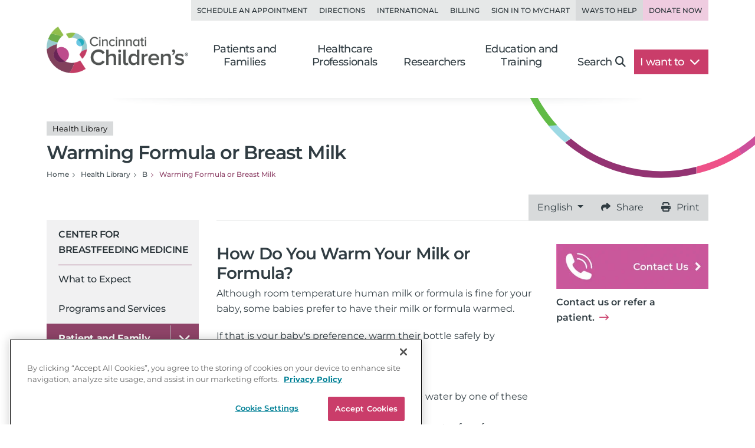

--- FILE ---
content_type: text/html; charset=utf-8
request_url: https://www.cincinnatichildrens.org/health/b/breastmilk-warming-formula
body_size: 14749
content:

<!DOCTYPE html>
<html lang="en">
<head>
    <meta charset="utf-8">
    <meta name="viewport" content="width=device-width,initial-scale=1">
<meta name="description" content="If your baby prefers to have their milk or formula warmed, get tips on how to safely warm milk or formula.">
<meta name="SearchBoost" content="High">
<meta name="robots" content="index,follow">

        <title>Warming Formula or Breast Milk | Advice for New Parents</title>

    <!-- Google Tag Manager --> <script>(function(w,d,s,l,i){w[l]=w[l]||[];w[l].push({'gtm.start': new Date().getTime(),event:'gtm.js'});var f=d.getElementsByTagName(s)[0], j=d.createElement(s),dl=l!='dataLayer'?'&l='+l:'';j.async=true;j.src= 'https://www.googletagmanager.com/gtm.js?id='+i+dl;f.parentNode.insertBefore(j,f); })(window,document,'script','dataLayer','GTM-K4TMR5X');</script> <!-- End Google Tag Manager -->
<link rel="dns-prefetch" href="https://www.google-analytics.com"><link rel="dns-prefetch" href="https://s.ytimg.com"><link rel="dns-prefetch" href="https://snap.licdn.com">
<link rel="preload" as="script" href="/includes/org/js/libs/bootstrap/bootstrap.bundle.min.js">
<link rel="preload" as="script" href="/includes/org/js/public.min.js?bld=20260120">
<link rel="preload" as="script" href="//cdn.evgnet.com/beacon/cincinnatichildrenshospital/cchmcpersprod/scripts/evergage.min.js">
<link rel="preload" as="style" href="/includes/org/css/screen.min.css?bld=20260120">
<link rel="stylesheet" href="/includes/org/css/screen.min.css?bld=20260120">
<link rel="apple-touch-icon" sizes="180x180" href="/-/media/Cincinnati%20Childrens/Global%20Shared/icons/apple-touch-icon.png">
<link rel="icon" type="image/png" sizes="32x32" href="/-/media/Cincinnati%20Childrens/Global%20Shared/icons/favicon-32x32.png">
<link rel="icon" type="image/png" sizes="16x16" href="/-/media/Cincinnati%20Childrens/Global%20Shared/icons/favicon-16x16.png">
<link rel="mask-icon" href="/-/media/Cincinnati%20Childrens/Global%20Shared/icons/safari-pinned-tab.svg" color="#00aac8">
<link rel="shortcut icon" href="/-/media/Cincinnati%20Childrens/Global%20Shared/favicon.ico?ver=20200519">
<style type="text/css">.bio-full {z-index: auto;} .wide .page-top h1 .tags { display: block !important; }</style>
<style type="text/css">@media only screen and (min-width: 768px) { .cta-global { background-color: transparent; } .cta-bar { z-index: 1; background-color: #fff; } } @media only screen and (min-width: 992px) { .cta-bar .cta-text .eyebrow { line-height: 1.2; } }</style>
<style type="text/css">.nav-head-full .utility-links .util-link.nav-bg-pink { color: #8f4469; color: var(--primary-dark); background-color: #efcce0; } .nav-head-full .utility-links .util-link.nav-bg-pink:hover { background-color: #ddc7d2; }</style>
<script type="text/javascript" src="//cdn.evgnet.com/beacon/cincinnatichildrenshospital/cchmcpersprod/scripts/evergage.min.js"></script>
<link id="Preload-css-callout" rel="preload" href="/includes/org/css/lazyload/callout.min.css?bld=20260120" as="style" />
<link id="Preload-css-star-rating" rel="preload" href="/includes/org/css/lazyload/star-rating.min.css?bld=20260120" as="style" />

<link id="Stylesheet-css-callout" rel="stylesheet" href="/includes/org/css/lazyload/callout.min.css?bld=20260120" />
<link id="Stylesheet-css-star-rating" rel="stylesheet" href="/includes/org/css/lazyload/star-rating.min.css?bld=20260120" />

<link id="Preload-js-healthtopicarticle" rel="preload" href="/includes/org/js/lazyload/healthtopicarticle.min.js?bld=20260120" as="script" />
<link id="Preload-js-sitealert" rel="preload" href="/includes/org/js/lazyload/sitealert.min.js?bld=20260120" as="script" />
<link id="Preload-js-section-header" rel="preload" href="/includes/org/js/lazyload/section-header.min.js?bld=20260120" as="script" />

<style id="SectionHeaderImage" type="text/css">:root { --breadcrumbBackgroundImage: url("/-/media/Cincinnati-Childrens/Global-Shared/Navigation/Head-Nav/arc-circle-header.svg?iar=0&mh=500&mw=800&hash=CFBA0D81F569F766C8AF8396080F54CB"); --breadcrumbBackgroundAspectRatio: 410 / 140; --breadcrumbBackgroundHeight: 140px; --breadcrumbBackgroundWidth: 410px; }
</style>
<style id="SectionFooterArcImage" type="text/css">.site.footer::before { background-image: url("/-/media/Cincinnati-Childrens/Global-Shared/Navigation/Footer-Nav/arc-pattern-lower-left.png?iar=0&mh=500&mw=800&hash=4D1D1DACFD6ADEF50BDD84D785D42421"); width: 500px; height: 246px; }.site.footer::after { background-image: url("/-/media/Cincinnati-Childrens/Global-Shared/Navigation/Footer-Nav/arc-pattern-upper-right.png?iar=0&mh=500&mw=800&hash=35E0D4BABD6CEDCBA6B3739087FBEFC2"); width: 166px; height: 259px; }
</style>


    
</head>
<body class="page content inside wide">

    <!-- Google Tag Manager (noscript) --> <noscript><iframe src="https://www.googletagmanager.com/ns.html?id=GTM-K4TMR5X" height="0" width="0" style="display:none;visibility:hidden"></iframe></noscript> <!-- End Google Tag Manager (noscript) -->

    

    <div id="pageLayout" class="page-layout health">
        
<section class="site header">






<header class="nav-head nav-head-full search-exclude">
    <nav class="navbar navbar-expand-lg nav-toolbar">
        <div class="container-fluid px-0">
            <div class="navbar-collapse collapse utility-links">
                <ul class="navbar-nav ms-auto">
                        <li class="nav-item">
                            <a class="nav-link util-link" data-cchmc-link="true" href="/schedule-appointment" title="Schedule an appointment. ">Schedule an Appointment</a>
                        </li>
                        <li class="nav-item">
                            <a class="nav-link util-link" data-cchmc-link="true" href="/locations" title="View locations and directions. ">Directions</a>
                        </li>
                        <li class="nav-item">
                            <a class="nav-link util-link" data-cchmc-link="true" href="/patients/visit/international" title="Resources for international patients. ">International</a>
                        </li>
                        <li class="nav-item">
                            <a class="nav-link util-link" data-cchmc-link="true" href="/patient-resources/billing" title="Pay Your Bill.">Billing</a>
                        </li>
                        <li class="nav-item">
                            <a class="nav-link util-link font-weight-bold" data-cchmc-link="true" href="https://mychart.cincinnatichildrens.org/mychart/" target="_blank" title="SIgn in to mychart.">Sign in to MyChart</a>
                        </li>
                        <li class="nav-item">
                            <a class="nav-link util-link font-weight-bold nav-darker" data-cchmc-link="true" href="/giving">Ways to Help</a>
                        </li>
                        <li class="nav-item">
                            <a class="nav-link util-link font-weight-bold nav-bg-pink" data-cchmc-link="true" href="https://giving.cincinnatichildrens.org/campaign/650825/donate?c_src=home&amp;c_src2=header" target="_blank" title="Give now to Cincinnati Children&#39;s">Donate Now</a>
                        </li>
                </ul>
            </div>
        </div>
    </nav>

    <nav class="navbar navbar-expand-lg nav-main dropdown">
        <div class="container-fluid align-items-lg-end px-0">
            
            <a class="logo navbar-brand" data-cchmc-link="true" href="/"><img alt="Cincinnati Childrens" data-cchmc-image="true" height="106" src="/-/media/Cincinnati-Childrens/Global-Shared/childrens-logo-new.png?iar=0&amp;mh=500&amp;mw=800&amp;hash=5ADA5787771D5041476990853A1522AD" width="314" /></a>

            
            <a aria-controls="DropdownSearchLinkId977c5200e12b44f09a4a0c5d62507396" aria-expanded="false" aria-label="Toggle Site Search" class="navbar-toggler search-trigger" data-bs-toggle="collapse" data-cchmc-link="true" href="#DropdownSearchLinkId977c5200e12b44f09a4a0c5d62507396" role="button"><i aria-hidden="true" class="fa-solid fa-magnifying-glass fa-fw"></i></a>

            
            <a aria-label="Get Directions" class="navbar-toggler directions-trigger" data-cchmc-link="true" href="/locations"><i aria-hidden="true" class="fa-solid fa-location-dot fa-fw"></i></a>

            
            <a aria-controls="SiteNav977c5200e12b44f09a4a0c5d62507396" aria-expanded="false" aria-label="Open Site Navigation" class="navbar-toggler menu-trigger" data-bs-toggle="offcanvas" data-cchmc-link="true" href="#SiteNav977c5200e12b44f09a4a0c5d62507396" title="Open Site Navigation"><i aria-hidden="true" class="fa-solid fa-bars fa-fw"></i></a>

            <div id="SiteNav977c5200e12b44f09a4a0c5d62507396" class="offcanvas offcanvas-start primary-nav navbar-expand-lg">

                <div class="offcanvas-header d-lg-none">
                    <h5 class="offcanvas-title visually-hidden">Navigation</h5>
                    <button aria-label="Close" class="btn-close cch-close cch-close-left cch-close-has-text" data-bs-dismiss="offcanvas">
                        <i aria-hidden="true" class="fa-solid fa-chevron-left"></i>
                    </button>
                </div>

                <div class="offcanvas-body justify-content-lg-end">
                    <ul class="main navbar-nav">
                            <li class="nav-item section-nav dropdown dropdown-center">
                                <a aria-expanded="false" aria-haspopup="true" class="nav-link dropdown-toggle" data-bs-toggle="dropdown" data-cchmc-link="true" href="/" id="3fbd0026ba0b4c8f986e73cec615280d" role="button">Patients and Families</a>
                                <div class="dropdown-menu">

                                    <nav class="links dropdown-main-links">
<a class="dropdown-item" data-cchmc-link="true" href="/patients" title="Patients and Families home page. ">Patients and Family Home</a><a class="dropdown-item" data-cchmc-link="true" href="/schedule-appointment" title="Schedule an appointment. ">Schedule an Appointment</a><a class="dropdown-item" data-cchmc-link="true" href="/search/services" title="View our services and specialties. ">Services and Specialties</a><a class="dropdown-item" data-cchmc-link="true" href="/search/find-doctor" title="Find a Doctor. ">Find a Doctor</a><a class="dropdown-item" data-cchmc-link="true" href="/patients/visit" title="Helpful tips for visitors. ">Visiting Cincinnati Children's</a><a class="dropdown-item" data-cchmc-link="true" href="/search/health-library" title="View condition and treatment information. ">Health Library</a>                                    </nav>
                                    <nav class="links dropdown-quick-links">
                                        <div class="dropdown-header">Additional Resources</div>
<a class="dropdown-item" data-cchmc-link="true" href="/service/c/clinical-trials/search-studies" title="Find clinical trials and research studies. ">Clinical Trials/Research Studies</a><a class="dropdown-item" data-cchmc-link="true" href="/patients/resources" title="View hospital resources. ">Patient Resources</a><a class="dropdown-item" data-cchmc-link="true" href="/ongoing-support-resources" title="Ongoing Support Resources.">Ongoing Support Resources</a>                                    </nav>
                                </div>
                            </li>
                            <li class="nav-item section-nav dropdown dropdown-center">
                                <a aria-expanded="false" aria-haspopup="true" class="nav-link dropdown-toggle" data-bs-toggle="dropdown" data-cchmc-link="true" href="/professional/" id="4d63df77e04c47afbc77f9ca308d1903" role="button">Healthcare Professionals</a>
                                <div class="dropdown-menu">

                                    <nav class="links dropdown-main-links">
<a class="dropdown-item" data-cchmc-link="true" href="/professional" title="Healthcare professionals&#39; home page. ">Healthcare Professionals Home</a><a class="dropdown-item" data-cchmc-link="true" href="/search/find-doctor" title="Find a doctor. ">Find a Doctor</a><a class="dropdown-item" data-cchmc-link="true" href="/search/services" title="View all institutes, divisions and centers at Cincinnati Children&#39;s.">Services and Specialties</a><a class="dropdown-item" data-cchmc-link="true" href="/professional/referrals" title="Refer your patient to Cincinnati Children&#39;s.">Refer a Patient</a><a class="dropdown-item" data-cchmc-link="true" href="/clinical-labs" title="View clinical laboratories. ">Clinical Laboratories</a><a class="dropdown-item" data-cchmc-link="true" href="/service/c/clinical-trials" title="View clinical trials and research studies. ">Clinical Trials</a>                                    </nav>
                                    <nav class="links dropdown-quick-links">
                                        <div class="dropdown-header">Additional Resources</div>
<a class="dropdown-item" data-cchmc-link="true" href="/careers" title="Browse Careers. ">Browse Careers</a><a class="dropdown-item" data-cchmc-link="true" href="/service/n/nursing" title="Learn about nursing at Cincinnati Children&#39;s. ">Nursing</a><a class="dropdown-item" data-cchmc-link="true" href="/professional/resources" title="View provider resources. ">Provider Resources</a><a class="dropdown-item" data-cchmc-link="true" href="/professional/subspecialist-news" title="view Subspecialty News and Innovation.">Subspecialty News and Innovation</a><a class="dropdown-item" data-cchmc-link="true" href="/patients/resources" title="View patient resources. ">Patient Resources</a><a class="dropdown-item" data-cchmc-link="true" href="/professional/continuing-education" title="View continuing medical education opportunities. ">Continuing Professional Education</a><a class="dropdown-item" data-cchmc-link="true" href="https://www.cincinnatichildrens.org/education/programs?ProgramCategory={4CF9F4D2-F1C1-417F-83B7-1148E6104EB9}" title="View clinical education programs. ">Clinical Training Programs</a><a class="dropdown-item" data-cchmc-link="true" href="/professional/support-services" title="View Provider Support Services.">Provider Support Services</a>                                    </nav>
                                </div>
                            </li>
                            <li class="nav-item section-nav dropdown dropdown-center">
                                <a aria-expanded="false" aria-haspopup="true" class="nav-link dropdown-toggle" data-bs-toggle="dropdown" data-cchmc-link="true" href="/research/" id="e95eaee7773148739cf74fcf44daeb7a" role="button">Researchers</a>
                                <div class="dropdown-menu">

                                    <nav class="links dropdown-main-links">
<a class="dropdown-item" data-cchmc-link="true" href="/research" title="Research home. ">Research Home</a><a class="dropdown-item" data-cchmc-link="true" href="/search/find-researcher" title="Find a researcher">Find a Researcher</a><a class="dropdown-item" data-cchmc-link="true" href="/search/research" title="Find research institutes, divisions, centers and labs at Cincinnati Children&#39;s.">Research Areas</a><a class="dropdown-item" data-cchmc-link="true" href="https://www.cincinnatichildrens.org/education/programs?ProgramCategory={B283C95C-3FD1-4DE6-8360-67F11E28FBB0}" title="View research education and training programs. ">Education and Training</a>                                    </nav>
                                    <nav class="links dropdown-quick-links">
                                        <div class="dropdown-header">Additional Resources</div>
<a class="dropdown-item" data-cchmc-link="true" href="/search/shared-facilities" title="Learn more about the Shared Facilities at Cincinnati Children&#39;s.">Shared Facilities</a><a class="dropdown-item" data-cchmc-link="true" href="/research/support" title="View research support services. ">Research Support Services</a><a class="dropdown-item" data-cchmc-link="true" href="/research/about" title="Learn more about why Cincinnati Children&#39;s is a powerhouse in when it comes to pediatric research..">About Research</a><a class="dropdown-item" data-cchmc-link="true" href="/education/funded" title="View funded training programs. ">Funded Training</a><a class="dropdown-item" data-cchmc-link="true" href="/careers" title="View careers. ">Browse Careers</a>                                    </nav>
                                </div>
                            </li>
                            <li class="nav-item section-nav dropdown dropdown-center">
                                <a aria-expanded="false" aria-haspopup="true" class="nav-link dropdown-toggle" data-bs-toggle="dropdown" data-cchmc-link="true" href="/education/" id="be2786188e9440458b668909b27facb7" role="button">Education and Training</a>
                                <div class="dropdown-menu">

                                    <nav class="links dropdown-main-links">
<a class="dropdown-item" data-cchmc-link="true" href="/education">Professional Education Home</a><a class="dropdown-item" data-cchmc-link="true" href="https://www.cincinnatichildrens.org/education/programs?ProgramCategory={4CF9F4D2-F1C1-417F-83B7-1148E6104EB9}" title="View all of our clinical education programs.">All Clinical Programs</a><a class="dropdown-item" data-cchmc-link="true" href="https://www.cincinnatichildrens.org/education/programs?ProgramCategory={B283C95C-3FD1-4DE6-8360-67F11E28FBB0}" title="View all of our research education programs.">All Research Programs</a><a class="dropdown-item" data-cchmc-link="true" href="/education/clinical/residency" title="Learn more about our pediatric residency.">Pediatric Residency Program</a><a class="dropdown-item" data-cchmc-link="true" href="https://www.cincinnatichildrens.org/education/programs?ProgramType={696B4593-8E72-4537-AD7A-D6248D05DA5B}" title="View our Masters, MD, PhD programs.">Masters, MD, PhD</a><a class="dropdown-item" data-cchmc-link="true" href="https://www.cincinnatichildrens.org/education/programs?ProgramType={17C61AB8-6EE7-4864-83F3-C0B2F9B9E1E0}" title="View all of our fellowship programs.">Fellowships</a><a class="dropdown-item" data-cchmc-link="true" href="https://www.cincinnatichildrens.org/education/programs?ProgramType={844A246F-0E98-4D59-A7C7-DD01FCF3C18D}" title="View our residency programs.">Residencies</a><a class="dropdown-item" data-cchmc-link="true" href="https://www.cincinnatichildrens.org/education/programs?ProgramType={7D6630AD-0FBD-4E50-B929-6EC2FF1FA220}" title="View our Student and Graduate Training programs.">Student and Graduate Training</a>                                    </nav>
                                    <nav class="links dropdown-quick-links">
                                        <div class="dropdown-header">Additional Resources</div>
<a class="dropdown-item" data-cchmc-link="true" href="/careers/cincinnati" title="Learn more about life in Cincinnati.">Living in Cincinnati</a><a class="dropdown-item" data-cchmc-link="true" href="/careers/why" title="Learn why people choose Cincinnati Children&#39;s.">Why Cincinnati Children's?</a><a class="dropdown-item" data-cchmc-link="true" href="/education/graduate-medical-education">Graduate Medical Education</a><a class="dropdown-item" data-cchmc-link="true" href="/professional/continuing-education" title="View our continuing professional education options.">Continuing Professional Education</a><a class="dropdown-item" data-cchmc-link="true" href="/careers/international" title="View resources for international applicants.">International Applicants</a>                                    </nav>
                                </div>
                            </li>
                        <li class="nav-item search d-none d-lg-block">
                            <a aria-controls="DropdownSearchLinkId977c5200e12b44f09a4a0c5d62507396" aria-expanded="false" aria-label="Toggle Site Search" class="nav-link collapsed text-nowrap pe-lg-4" data-bs-toggle="collapse" data-cchmc-link="true" href="#DropdownSearchLinkId977c5200e12b44f09a4a0c5d62507396" role="button">Search<i aria-hidden="true" class="fa-solid fa-magnifying-glass"></i></a>
                        </li>

                        <li class="nav-item want-to dropdown">
                            <a aria-expanded="false" aria-haspopup="true" class="nav-link dropdown-toggle text-nowrap pe-lg-4" data-bs-toggle="dropdown" data-cchmc-link="true" href="#" id="DropdownWantToLinkId977c5200e12b44f09a4a0c5d62507396" role="button">I want to <i class="fa-solid fa-chevron-down"></i></a>
                            <div class="dropdown-menu dropdown-menu-lg-end">
                                <nav class="links">
<a class="dropdown-item" data-cchmc-link="true" href="https://mychart.cincinnatichildrens.org/mychart" target="_blank" title="Sign in to MyChart - link will open in a new window. ">Sign in to MyChart</a><a class="dropdown-item" data-cchmc-link="true" href="/patient-resources/billing" title="Pay a bill. ">Pay a Bill</a><a class="dropdown-item" data-cchmc-link="true" href="/schedule-appointment" title="Schedule an appointment. ">Schedule an Appointment</a><a class="dropdown-item" data-cchmc-link="true" href="/schedule-appointment/online-second-opinion" title="Get an Online Second Opinion.">Get an Online Second Opinion</a><a class="dropdown-item" data-cchmc-link="true" href="/patient-resources/obtain-medical-records" title="Request medical records. ">Obtain Medical Records</a><a class="dropdown-item" data-cchmc-link="true" href="/locations/urgent-care" title="Find an urgent care location. ">Find an Urgent Care</a><a class="dropdown-item" data-cchmc-link="true" href="/search/services" title="Find services and specialties. ">Find a Specialty</a><a class="dropdown-item" data-cchmc-link="true" href="/search/find-doctor" title="Find a doctor. ">Find a Doctor</a><a class="dropdown-item" data-cchmc-link="true" href="/locations" title="Find a location. ">Find a Location</a><a class="dropdown-item" data-cchmc-link="true" href="/careers" title="Browse careers. ">Browse Careers</a><a class="dropdown-item" data-cchmc-link="true" href="https://giving.cincinnatichildrens.org/campaign/650825/donate?c_src=home&amp;c_src2=dropdown" target="_blank" title="Make a Donation to Cincinnati Children&#39;s.">Make a Donation</a>                                </nav>
                            </div>
                        </li>
                    </ul>

                    
                    <div class="d-flex flex-wrap d-lg-none utility-links mobile-util">
<a class="nav-link util-link" data-cchmc-link="true" href="/schedule-appointment" title="Schedule an appointment. ">Schedule an Appointment</a><a class="nav-link util-link" data-cchmc-link="true" href="/locations" title="View locations and directions. ">Directions</a><a class="nav-link util-link" data-cchmc-link="true" href="/patients/visit/international" title="Resources for international patients. ">International</a><a class="nav-link util-link" data-cchmc-link="true" href="/patient-resources/billing" title="Pay Your Bill.">Billing</a><a class="nav-link util-link font-weight-bold" data-cchmc-link="true" href="https://mychart.cincinnatichildrens.org/mychart/" target="_blank" title="SIgn in to mychart.">Sign in to MyChart</a><a class="nav-link util-link font-weight-bold nav-darker" data-cchmc-link="true" href="/giving">Ways to Help</a><a class="nav-link util-link font-weight-bold nav-bg-pink" data-cchmc-link="true" href="https://giving.cincinnatichildrens.org/campaign/650825/donate?c_src=home&amp;c_src2=header" target="_blank" title="Give now to Cincinnati Children&#39;s">Donate Now</a>                    </div>
                </div>
            </div>
        </div>
    </nav>

    <div id="DropdownSearchLinkId977c5200e12b44f09a4a0c5d62507396" class="search search-large search-block dropdown-menu">
        <div class="block inline-search _inline-search">
            
<div class="quick-search _search-textbox">
        <input class="_typeahead-data" type="hidden" value="[{&quot;Name&quot;:&quot;QueryTerm&quot;,&quot;Header&quot;:&quot;&quot;,&quot;ShowMore&quot;:&quot;&quot;,&quot;Dataset&quot;:null,&quot;DataLength&quot;:0,&quot;MinLength&quot;:3,&quot;Limit&quot;:7,&quot;ShowMoreInDropdown&quot;:true,&quot;BacktoAllCategories&quot;:&quot;Back to all Categories&quot;,&quot;Url&quot;:&quot;&quot;,&quot;UrlParams&quot;:&quot;&quot;},{&quot;Name&quot;:&quot;Suggest&quot;,&quot;Header&quot;:&quot;Suggested Results&quot;,&quot;ShowMore&quot;:&quot;&quot;,&quot;Dataset&quot;:null,&quot;DataLength&quot;:0,&quot;MinLength&quot;:3,&quot;Limit&quot;:10,&quot;ShowMoreInDropdown&quot;:true,&quot;BacktoAllCategories&quot;:&quot;Back to all Categories&quot;,&quot;Url&quot;:&quot;&quot;,&quot;UrlParams&quot;:&quot;&quot;}]" />

<div class="input-group input-group-md-lg" data-baseurl="/search" data-cat="" data-debugmode="False" data-facetName="" data-modelguiid="{B296EA52-AF64-422D-A702-394C08EF77FF}" data-otherparam="" data-pagecatguiid="" data-searchterm="Enter Search Term"><input aria-label="Search Our Site" class="form-control finder-input typeahead" onkeydown="return (event.keyCode!=13);" placeholder="Enter Search Term" type="search" value=""></input><button aria-label="clear" class="btn btn-secondary search-clear-button" type="button"><i class='fa-solid fa-xmark'></i></button><button aria-label="search" class="btn btn-secondary search-button" type="button"><i class='fa-solid fa-magnifying-glass'></i></button><div class="tt-search-menu tt-menu tt-empty tt-static-menu"></div></div></div>

        </div>

        <div class="block quick-search featured">
<div class="h3">Popular search terms</div><div class="badges"><a class="tag badge text-bg-purple" data-cchmc-link="true" href="/search?q=Careers">Careers</a><a class="tag badge text-bg-purple" data-cchmc-link="true" href="/search?q= Urgent Care"> Urgent Care</a><a class="tag badge text-bg-purple" data-cchmc-link="true" href="/search?q= MyChart"> MyChart</a><a class="tag badge text-bg-purple" data-cchmc-link="true" href="/search?q= Neurology"> Neurology</a><a class="tag badge text-bg-purple" data-cchmc-link="true" href="/search?q= Volunteer"> Volunteer</a></div>        </div>
    </div>
</header>

</section>
<section class="site content main">



<div class="container-fluid position-relative px-0 _section-head show-background">
    <div class="page-top">
        <div class="row">
            <div class="titling col-12 d-flex flex-column gap-3 ">
<h1 class="m-0"><div class="tags d-block"><span class="badge text-bg-light tag">Health Library</span></div>Warming Formula or Breast Milk</h1>
                

                <nav>
                    <ul class="breadcrumb" itemscope="" itemtype="https://schema.org/BreadcrumbList"><li class="breadcrumb-item bcLevel_3" data-hide-nav="false" data-is-root="true" itemprop="itemListElement" itemscope="" itemtype="https://schema.org/ListItem"><a data-cchmc-link="true" href="/" itemprop="item" title="Navigate to Home"><span itemprop="name">Home</span></a><meta content="1" itemprop="position"></meta></li><li class="breadcrumb-item bcLevel_2" data-hide-nav="false" data-is-root="true" itemprop="itemListElement" itemscope="" itemtype="https://schema.org/ListItem"><a data-cchmc-link="true" href="/search/health-library" itemprop="item" title="Navigate to Health Library"><span itemprop="name">Health Library</span></a><meta content="2" itemprop="position"></meta></li><li class="breadcrumb-item bcLevel_1" data-hide-nav="false" data-is-root="false" itemprop="itemListElement" itemscope="" itemtype="https://schema.org/ListItem"><a data-cchmc-link="true" href="/search/health-library/conditions/alpha?alpha=B" itemprop="item" title="Navigate to B"><span itemprop="name">B</span></a><meta content="3" itemprop="position"></meta></li><li aria-current="page" class="breadcrumb-item bcLevel_0 active" data-hide-nav="false" data-is-root="true" itemprop="itemListElement" itemscope="" itemtype="https://schema.org/ListItem"><span itemprop="name">Warming Formula or Breast Milk</span><meta content="4" itemprop="position"></meta></li></ul>
                </nav>

                
            </div>

        </div>
    </div>
</div>

<section class="column-group has-3">
    <div class="row">
        <div class="column one navigation col-lg-3">
            


<nav class="navbar navbar-expand-lg section-nav search-exclude _leftnav" >
    <div class="d-flex d-lg-none mobile-subnav">
        <button class="btn btn-primary side-nav-toggle collapsed flex-grow-1" type="button" data-bs-toggle="offcanvas" data-bs-target="#divTreeSupportedContent3c306d7a980f4992b56b6e96277414bd" aria-controls="navbarTreeSupportedContent">
            <span class="icon fa-solid fa-bars-sort fa-fw"></span>
            <span>Navigate This Area</span>
        </button>
    </div>
    <div id="divTreeSupportedContent3c306d7a980f4992b56b6e96277414bd" class="offcanvas offcanvas-start _virtualleftnav" tabindex="-1" aria-label="Section Navigation">
        <div class="offcanvas-header">
            <h5 class="offcanvas-title visually-hidden">Section Navigation</h5>
            <a class="btn-close cch-close cch-close-right cch-close-has-text" data-bs-dismiss="offcanvas" data-cchmc-link="true" href="#" role="button"><span aria-hidden="true" class="cch-close-text">Close<i class="icon cch-x"></i></span></a>
        </div>
        <div class="offcanvas-body">
            <div class="sidebar-nav treenav">
                <h3 class="node">
                    <a data-cchmc-link="true" href="https://www.cincinnatichildrens.org/service/c/breastfeeding">Center for Breastfeeding Medicine</a>
                </h3>
                <ul class="nav rootnav flex-column"><li data-item="{F7275753-0031-48AF-869A-ECC1DDBB2379}"><a href="https://www.cincinnatichildrens.org/service/c/breastfeeding/expect" title="What to Expect">What to Expect</a></li>
<li data-item="{D6B3D2E3-C937-4A73-A180-6E043FD472A1}"><a href="https://www.cincinnatichildrens.org/service/c/breastfeeding/services" title="Programs and Services">Programs and Services</a></li>
<li class="selected active node active" data-item="{08B001C8-6CF8-4808-94F8-2E5E0E51FDCD}"><a class="open last active selected" href="https://www.cincinnatichildrens.org/service/c/breastfeeding/patient-resources" title="Patient and Family Resources">Patient and Family Resources</a><i class="_menuexpand icon" data-bs-toggle="collapse" data-bs-target="li[data-item='{08B001C8-6CF8-4808-94F8-2E5E0E51FDCD}'] > ul" aria-expanded="show"></i><ul class="nav subnav flex-column last"><li data-item="{E58DBA1C-D50E-442F-972E-6A4F688C7B82}"><a href="https://www.cincinnatichildrens.org/service/c/breastfeeding/patient-resources/breastfeeding-village" title="Breastfeeding Village">Breastfeeding Village</a></li>
</ul>
</li>
<li data-item="{E6E47E77-3B89-4D77-A176-391228BCF2BB}"><a href="https://www.cincinnatichildrens.org/service/c/breastfeeding/professionals" title="Resources for Healthcare Professionals">Resources for Healthcare Professionals</a></li>
<li data-item="{D78EA390-818A-4BAE-9337-A112E1360540}"><a href="https://www.cincinnatichildrens.org/service/c/breastfeeding/milk-donation" title="Human Milk Donation Program">Human Milk Donation Program</a></li>
<li data-item="{199B9697-6ECE-48FC-8C9E-C12E5013D341}"><a href="https://www.cincinnatichildrens.org/service/c/breastfeeding/team" title="Meet the Team">Meet the Team</a></li>
<li data-item="{D00100E0-417E-4469-8BE7-3C57973D6F4B}"><a href="https://www.cincinnatichildrens.org/service/c/breastfeeding/locations" title="Locations and Directions">Locations and Directions</a></li>
<li data-item="{D7E3E889-3541-4684-8A68-2FF3F093A9CE}"><a href="https://www.cincinnatichildrens.org/service/c/breastfeeding/contact" title="Contact / Refer">Contact / Refer</a></li>
</ul>

            </div>
        </div>
    </div>
</nav>

            
        </div>
        <div class="col-lg-9">
            

<div class="container utility-bar position-relative p-0">
    <nav class="utility-bar-block bg-light">
        <ul class="nav nav-pills nav-justified flex-row flex-nowrap">
                <li class="nav-item dropdown">
                    <a class="nav-link text-nowrap dropdown-toggle" href="#" role="button" data-bs-auto-close="true" data-bs-toggle="dropdown" aria-expanded="false">
                        English
                    </a>
                    <ul class="dropdown-menu">

<li><a class="dropdown-item lang-item" data-cchmc-link="true" href="/-/media/Cincinnati-Childrens/Home/health/w/warm-formula/warming-formula-breastmilk-ht-arabic.pdf" title="View the Arabic translation.">Arabic<i class='fa-regular fa-file-pdf'></i></a></li>
<li><a class="dropdown-item lang-item" data-cchmc-link="true" href="/espanol/temas-de-salud/alpha/c/warm-formula" title="View the Spanish translation.">Spanish</a></li>
                    </ul>
                </li>

            <li class="nav-item">
                <a class="nav-link text-nowrap" href=mailto:?subject=Sharing%20Information%20from%20Cincinnati%20Children&#39;s&amp;body=https://www.cincinnatichildrens.org/health/b/breastmilk-warming-formula><i class="fa-solid fa-share me-3" alt=""></i>Share</a>
            </li>

            <li class="nav-item">
                <a class="nav-link text-nowrap" href="#" onclick="window.print()"><i class="fa-solid fa-print me-3" alt=""></i>Print</a>
            </li>
        </ul>
    </nav>
</div>

            <div class="row">
                <div class="column two primary col-lg-8">
                    



<div class="article health_body module _healthtopicarticle"><h2>How Do You Warm Your Milk or Formula?</h2><div><p>Although room temperature  human milk or formula is fine for your baby, some babies prefer to have their milk or formula warmed.</p>
<p>
If that is your baby's preference, warm their bottle safely by following the instructions below.</p>
<h3>Warming&nbsp;Your Milk or Formula</h3>
<ol>
    <li>Warm the bottle in warm &minus; not boiling &minus; water by one of these two methods: </li>
    <ul>
        <li>Put the bottle in a container of warm water for a few minutes. </li>
        <li>Run warm tap water over the bottle for a few minutes. </li>
    </ul>
</ol>
<p>Note: Do not let the water reach the lid of the bottle (to avoid contamination) </p>
<ol start="2">
    <li>After warming the bottle, gently swirl to mix fat and nutrients.</li>
    <li>Test the temperature of the liquid before feeding it to the baby by dropping a few drops of your milk or formula on the inside of your wrist. It should feel comfortably warm.</li>
</ol>
<h3>Precautions</h3>
<p>Do not use a microwave to warm  your milk or formula. You should never use a microwave to heat a baby's bottle because: </p>
<ul>
    <li>Microwaves cause "hot spots" when used to warm your milk. There is a serious risk of burning your baby's mouth, throat and esophagus (the tube that goes to your baby's stomach). This can happen even if you shake the bottle after you warm it in a microwave.  </li>
    <li>Your milk can lose some of its benefits for your baby if heated too much.  </li>
    <li>A bottle that has been warmed in a microwave can cause a burn from hot liquid or steam.</li>
</ul>
<p>Use caution when using bottle warmers. It can be difficult to get just the right level of heat. </p>
<h3>Contact Us</h3>
For additional information on this Health Topic, call the <a href="/service/c/breastfeeding">Center for Breastfeeding Medicine</a> at <a class="phone mobile" href="tel:+15136362326" title="Call 513-636-2326.">513-636-2326</a>, or call your pediatrician.</div></div>



<div class="module updated" data-page-url="https://www.cincinnatichildrens.org/health/b/breastmilk-warming-formula"><p><strong>Last Updated</strong> 06/2024</p>
</div>





<div class="module review"><strong>Reviewed By</strong> Emily Helferich BSN, RNC-OB, IBCLC</div>
                </div>
                <div class="column three secondary col-lg-4">
                    



<div class="module callout" >


    <div class="module-body">
                <div class="callout_image image_body ">
<a data-cchmc-link="true" href="/service/c/breastfeeding/contact" title="Contact the Center for Breastfeeding Medicine."><img alt="Contact us." class="img-responsive lazyload" data-cchmc-image="true" data-src="/-/media/Cincinnati-Childrens/Global-Shared/icon-library/pink-words/pink-contact-us.jpg?iar=0&amp;mh=110&amp;mw=375&amp;hash=AC21FCBB5B164BDF57FAE2B24A9FE9CD" height="110" loading="lazy" rel="nofollow" src="[data-uri]" width="375" /></a>                </div>

        
        <a class="cta-link" data-cchmc-link="true" href="/service/c/breastfeeding/contact" rel="nofollow" title="Contact the Center for Breastfeeding Medicine.">Contact us or refer a patient.</a>
    </div>
</div>




                </div>
            </div>
        </div>
    </div>
</section>

</section>
<section class="site footer">



<div class="site-footer wide-footer search-exclude container">
<div class="row">
<div class="col-md logo">
<a class="site-logo" data-cchmc-link="true" href="/" title="Cincinnati Childrens"><img alt="Cincinnati Childrens" data-cchmc-image="true" height="106" src="/-/media/Cincinnati-Childrens/Global-Shared/childrens-logo-new.png?iar=0&amp;mh=500&amp;mw=800&amp;hash=5ADA5787771D5041476990853A1522AD" width="314" /></a>
</div>
<div class="col-md details">
<div class="social-media-links connect">
<h3>Connect With Us</h3>

<nav class="nav flex-wrap justify-content-start align-items-center">
<a class="nav-link footer-icon" data-cchmc-link="true" href="https://www.facebook.com/cincinnatichildrensfans" target="_blank" title="Facebook"><i class="fa-brands fa-facebook-f"></i></a><a class="nav-link footer-icon" data-cchmc-link="true" href="https://www.instagram.com/cincychildrens/" target="_blank" title="Instagram"><i class="fa-brands fa-instagram"></i></a><a class="nav-link footer-icon" data-cchmc-link="true" href="https://bsky.app/profile/cincychildrens.bsky.social" target="_blank" title="Bluesky"><i class="fa-brands fa-bluesky"></i></a><a class="nav-link footer-icon" data-cchmc-link="true" href="https://www.threads.net/@cincychildrens" target="_blank" title="Threads"><i class="fa-brands fa-threads"></i></a><a class="nav-link footer-icon" data-cchmc-link="true" href="https://www.linkedin.com/company/cincinnati-children&#39;s-hospital-medical-center" target="_blank" title="Follow us on LinkedIn and join the conversation."><i class="fa-brands fa-linkedin"></i></a><a class="nav-link footer-icon" data-cchmc-link="true" href="https://www.youtube.com/user/CincinnatiChildrens" target="_blank" title="YouTube"><i class="fa-brands fa-youtube"></i></a><a class="nav-link footer-icon" data-cchmc-link="true" href="https://blog.cincinnatichildrens.org/" target="_blank" title="Cincinnati Childrens&#39; Blog"><img alt="Read the Cincinnati Children&#39;s Blog." class="img-responsive lazyload" data-cchmc-image="true" data-src="/-/media/Cincinnati-Childrens/Global-Shared/Navigation/Footer-Nav/blogiconimage2x.png?iar=0&amp;mh=58&amp;mw=58&amp;hash=5035EC92C7763939841CEEF642402D05" height="58" loading="lazy" src="[data-uri]" width="58" /><span>Patients & Family</span></a><a class="nav-link footer-icon" data-cchmc-link="true" href="https://scienceblog.cincinnatichildrens.org/" target="_blank" title="Cincinnati Children&#39;s Science Blog"><img alt="Read the Cincinnati Children&#39;s Science Blog." class="img-responsive lazyload" data-cchmc-image="true" data-src="/-/media/Cincinnati-Childrens/Global-Shared/Navigation/Footer-Nav/blogiconimage2x.png?iar=0&amp;mh=58&amp;mw=58&amp;hash=5035EC92C7763939841CEEF642402D05" height="58" loading="lazy" src="[data-uri]" width="58" /><span>Research & Science</span></a><a class="nav-link footer-icon" data-cchmc-link="true" href="https://youngandhealthy.podbean.com/" target="_blank" title="Cincinnati Childrens&#39; Young and Healthy Podcast"><i class="fa-solid fa-podcast"></i><span>     Young & Healthy Podcast</span></a></nav>
</div>
<div class="footer-nav audience-links d-block d-lg-flex flex-lg-row">
<nav class="nav flex-column">
<h3 class="nav-header d-block justify-content-start align-items-center">
                        <span class="d-none d-lg-block">
                            Quick Links
                        </span>
                        <a class="d-block d-lg-none" href="#audienceLinks" role="button" data-bs-toggle="collapse" aria-expanded="false" aria-controls="audienceLinks">
                            Quick Links
                            <i class="icon fa-solid" aria-hidden="true"></i>
                        </a>
</h3>
<ul id="audienceLinks" class="nav nav-content px-0 collapse">
                            <li class="nav-item">
                                <a class="nav-link" data-cchmc-link="true" href="/schedule-appointment" title="Schedule an appointment at Cincinnati Children&#39;s.">Schedule an Appointment</a>
                            </li>
                            <li class="nav-item">
                                <a class="nav-link" data-cchmc-link="true" href="/professional/referrals" title="Refer a patient to Cincinnati Children&#39;s.">Make a Referral</a>
                            </li>
                            <li class="nav-item">
                                <a class="nav-link" data-cchmc-link="true" href="/locations/urgent-care" title="Find a Cincinnati Children&#39;s urgent care location.">Find an Urgent Care</a>
                            </li>
                            <li class="nav-item">
                                <a class="nav-link" data-cchmc-link="true" href="/search/find-doctor" title="Find a doctor at Cincinnati Children&#39;s.">Find a Doctor</a>
                            </li>
                            <li class="nav-item">
                                <a class="nav-link" data-cchmc-link="true" href="/schedule-appointment/online-second-opinion" title="Get an Online Second Opinion.">Get an Online Second Opinion</a>
                            </li>
                            <li class="nav-item">
                                <a class="nav-link" data-cchmc-link="true" href="/patient-resources/billing" title="Find billing information.">Pay a Bill</a>
                            </li>
                            <li class="nav-item">
                                <a class="nav-link" data-cchmc-link="true" href="/patient-resources/billing/hospital-pricing" title="Price Transparency.">Price Transparency</a>
                            </li>
                            <li class="nav-item">
                                <a class="nav-link" data-cchmc-link="true" href="https://mychart.cincinnatichildrens.org/mychart/" target="_blank" title="Sign In to MyChart.">Sign In to MyChart</a>
                            </li>
                            <li class="nav-item">
                                <a class="nav-link" data-cchmc-link="true" href="/patient-resources/obtain-medical-records" title="Request medical records from Cincinnati Children&#39;s.">Request Medical Records</a>
                            </li>
</ul>
</nav>
<nav class="nav flex-column">
                    <h3 class="nav-header d-block justify-content-start align-items-center">
                        <span class="d-none d-lg-block">
                            Explore
                        </span>
                        <a class="d-block d-lg-none" href="#yourChildrensLinks" role="button" data-bs-toggle="collapse" aria-expanded="false" aria-controls="yourChildrensLinks">
                            Explore
                            <i class="icon fa-solid"></i>
                        </a>
                    </h3>
                    <ul id="yourChildrensLinks" class="nav nav-content px-0 collapse">
                            <li class="nav-item">
                                <a class="nav-link" data-cchmc-link="true" href="/locations" title="Find a Cincinnati Children&#39;s location near you.">Locations and Directions</a>
                            </li>
                            <li class="nav-item">
                                <a class="nav-link" data-cchmc-link="true" href="/search/services" title="Find departments and services at Cincinnati Children&#39;s.">Clinical Services</a>
                            </li>
                            <li class="nav-item">
                                <a class="nav-link" data-cchmc-link="true" href="/search/health-library">Health Library</a>
                            </li>
                            <li class="nav-item">
                                <a class="nav-link" data-cchmc-link="true" href="/patients/visit" title="Find visitor and patient information.">Visitor and Patient Information</a>
                            </li>
                            <li class="nav-item">
                                <a class="nav-link" data-cchmc-link="true" href="/service/c/clinical-trials/search-studies" title="Find a clinical trial.">Clinical Trials</a>
                            </li>
                            <li class="nav-item">
                                <a class="nav-link" data-cchmc-link="true" href="/events" title="Find events at Cincinnati Children&#39;s.">Events</a>
                            </li>
                    </ul>
</nav>
<nav class="nav flex-column">
                    <h3 class="nav-header d-block justify-content-start align-items-center">
                        <span class="d-none d-lg-block">
                            About Us
                        </span>
                        <a class="d-block d-lg-none" href="#findChildrensLinks" role="button" data-bs-toggle="collapse" aria-expanded="false" aria-controls="findChildrensLinks">
                            About Us
                            <i class="icon fa-solid"></i>
                        </a>
                    </h3>
<ul id="findChildrensLinks" class="nav nav-content px-0 collapse">
                            <li class="nav-item">
                                <a class="nav-link" data-cchmc-link="true" href="/about" title="Learn more about Cincinnati Children&#39;s.">About Cincinnati Children's</a>
                            </li>
                            <li class="nav-item">
                                <a class="nav-link" data-cchmc-link="true" href="/careers" title="Find a career at Cincinnati Children&#39;s.">Careers</a>
                            </li>
                            <li class="nav-item">
                                <a class="nav-link" data-cchmc-link="true" href="/news" title="Read our recent news.">Newsroom</a>
                            </li>
                            <li class="nav-item">
                                <a class="nav-link" data-cchmc-link="true" href="/contact" title="Contact Cincinnati Children&#39;s.">Contact Us</a>
                            </li>
                            <li class="nav-item">
                                <a class="nav-link" data-cchmc-link="true" href="/patient-resources/app" title="Download our free smartphone Cincinnati Children&#39;s app.">Download Our Cincinnati Children's App</a>
                            </li>
                            <li class="nav-item">
                                <a class="nav-link" data-cchmc-link="true" href="/site" title="Learn more about our terms of use and privacy policies.">Terms of Use</a>
                            </li>
                            <li class="nav-item">
                                <a class="nav-link" data-cchmc-link="true" href="javascript:OneTrust.ToggleInfoDisplay()">Set Cookie Preferences</a>
                            </li>
                            <li class="nav-item">
                                <a class="nav-link" data-cchmc-link="true" href="/privacy-data-security-notices" title="Learn more about our privacy and data security notices.">Privacy and Data Security Notices</a>
                            </li>
                            <li class="nav-item">
                                <a class="nav-link" data-cchmc-link="true" href="/-/media/Cincinnati-Childrens/Global-Shared/Navigation/Footer-Nav/PDF-non-discrimination-statement.pdf" target="_blank" title="Download the Non-Discrimination Notice.">Non-Discrimination Notice</a>
                            </li>
</ul>
</nav>
</div>

<div class="please-give development-links">
<a class="cta-link" data-cchmc-link="true" href="https://giving.cincinnatichildrens.org/campaign/650825/donate?c_src=home&amp;c_src2=footer" target="_blank" title="Donate to Cincinnati Children&#39;s. ">Give Today</a></div>

<div class="footer-contact">
<div class="contact-info">
<p>
3333 Burnet Avenue, Cincinnati, Ohio 45229-3026
</p>
<p>

</p>
<p>
&#169; 1999-2025 Cincinnati Children&#39;s Hospital Medical Center. All rights reserved.
</p>
</div>
<div class="cch-awards">
<a data-cchmc-link="true" href="https://health.usnews.com/health-news/best-childrens-hospitals/articles/best-childrens-hospitals-honor-roll-and-overview" target="_blank" title="Learn more about our 2025-2026 US News and World Report rankings."><img alt="U.S. News &amp; World Report Honor Roll Badge for Top Children&#39;s Hospital." class="badge-award img-responsive lazyload" data-cchmc-image="true" data-src="/-/media/Cincinnati-Childrens/Global-Shared/Navigation/Footer-Nav/us-news-60x70.png?iar=0&amp;mh=70&amp;mw=60&amp;hash=F57A66AF76031FA74041A956D4235962" height="70" loading="lazy" src="[data-uri]" width="60" /></a><a data-cchmc-link="true" href="/about/awards" title="Best Places to Work Award."><img alt="Best Places to Work." class="badge-award img-responsive lazyload" data-cchmc-image="true" data-src="/-/media/Cincinnati-Childrens/Global-Shared/Navigation/Footer-Nav/bptw.png?iar=0&amp;mh=70&amp;mw=60&amp;hash=EFA71DBAC1F9C79264AA5614E34032E8" height="70" loading="lazy" src="[data-uri]" width="60" /></a><a data-cchmc-link="true" href="https://www.forbes.com/sites/rachelpeachman/2023/02/15/meet-americas-best-large-employers-2023/?sh=4defd40e2094" target="_blank" title="Meet America’s Best Large Employers 2023."><img alt="America&#39;s Best Large Employers" class="badge-award img-responsive lazyload" data-cchmc-image="true" data-src="/-/media/Cincinnati-Childrens/Global-Shared/Navigation/Footer-Nav/forbes-large-employer-footer.png?iar=0&amp;mh=70&amp;mw=60&amp;hash=6307C02CE8A17781B333CA132A1F3C42" height="70" loading="lazy" src="[data-uri]" width="60" /></a></div>
</div>
</div>
</div>
</div>

</section>
    </div>

    <script src="/includes/org/js/libs/bootstrap/bootstrap.bundle.min.js"></script>
<script src="/includes/org/js/public.min.js?bld=20260120"></script>
<style type="text/css" media="print"> iframe#scWebEditRibbon, #scCrossPiece {display: none;}</style>
<style type="text/css">.wide .scroller .zoom .img_wrapper { width: 7.5rem; height: 7.5rem; } .wide .scroller .zoom img { height: auto; }</style>
<style type="text/css">.carousel.content .carousel-item.setup { display: none; position: relative; top: unset; left: unset; visibility: visible; } .carousel.content .carousel-item.setup.active,.carousel.content .setup.carousel-item-next,.carousel.content .setup.carousel-item-prev { display: block; }</style>
<style type="text/css">.site-alert .alert-body{ font-weight: 500; }</style>
<style type="text/css">@media only screen and (min-width: 992px) { .column .service-locations.wrapper.full-width {margin-top: 0; padding-top: 0;} }</style>
<script src="/includes/org/js/lazyload/healthtopicarticle.min.js?bld=20260120"></script>
<script src="/includes/org/js/lazyload/sitealert.min.js?bld=20260120"></script>
<script src="/includes/org/js/lazyload/section-header.min.js?bld=20260120"></script>



    
</body>
</html>
